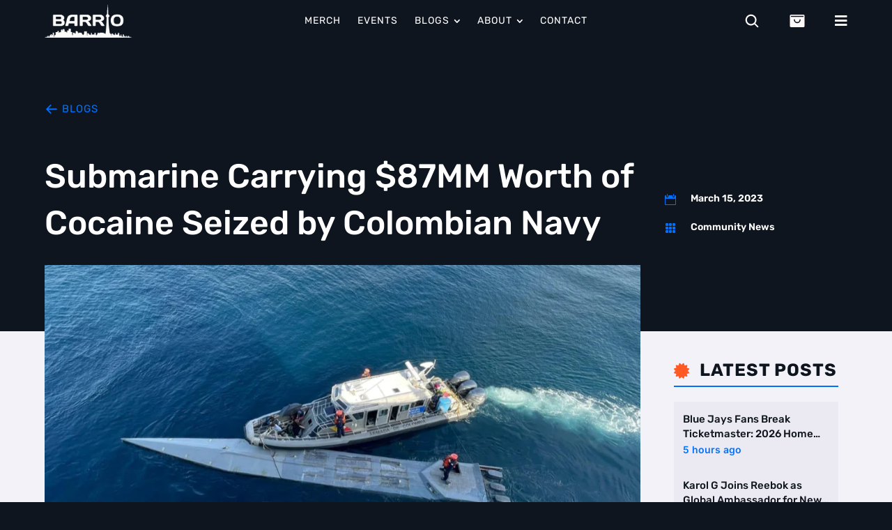

--- FILE ---
content_type: text/css
request_url: https://torontolatinos.com/wp-content/themes/toronto-latinos-by-edge-sites/style.css
body_size: 32
content:
/*---------------------------------------------------------------------------------

 Theme Name:   Toronto Latinos by edgesites.ca
 Theme URI:    https://torontolatinos.ca
 Description:  Divi child theme for torontolatinos.ca
 Author:       EDGE Websites - Jean Khouri
 Author URI:   https://edgesites.ca
 Template:     Divi
 Version:      1.0.2
 Date:         09/01/2024
 License:      
 License URI:  

------------------------------ ADDITIONAL CSS HERE ------------------------------*/

--- FILE ---
content_type: text/css
request_url: https://torontolatinos.com/wp-content/et-cache/global/et-divi-customizer-global.min.css?ver=1762612022
body_size: 2589
content:
body,.et_pb_column_1_2 .et_quote_content blockquote cite,.et_pb_column_1_2 .et_link_content a.et_link_main_url,.et_pb_column_1_3 .et_quote_content blockquote cite,.et_pb_column_3_8 .et_quote_content blockquote cite,.et_pb_column_1_4 .et_quote_content blockquote cite,.et_pb_blog_grid .et_quote_content blockquote cite,.et_pb_column_1_3 .et_link_content a.et_link_main_url,.et_pb_column_3_8 .et_link_content a.et_link_main_url,.et_pb_column_1_4 .et_link_content a.et_link_main_url,.et_pb_blog_grid .et_link_content a.et_link_main_url,body .et_pb_bg_layout_light .et_pb_post p,body .et_pb_bg_layout_dark .et_pb_post p{font-size:14px}.et_pb_slide_content,.et_pb_best_value{font-size:15px}body,.et_pb_column_1_2 .et_quote_content blockquote cite,.et_pb_column_1_2 .et_link_content a.et_link_main_url,.et_pb_column_1_3 .et_quote_content blockquote cite,.et_pb_column_3_8 .et_quote_content blockquote cite,.et_pb_column_1_4 .et_quote_content blockquote cite,.et_pb_blog_grid .et_quote_content blockquote cite,.et_pb_column_1_3 .et_link_content a.et_link_main_url,.et_pb_column_3_8 .et_link_content a.et_link_main_url,.et_pb_column_1_4 .et_link_content a.et_link_main_url,.et_pb_blog_grid .et_link_content a.et_link_main_url,body .et_pb_bg_layout_light .et_pb_post p,body .et_pb_bg_layout_dark .et_pb_post p{font-weight:400}.et_pb_slide_content,.et_pb_best_value{font-weight:400}.woocommerce #respond input#submit,.woocommerce-page #respond input#submit,.woocommerce #content input.button,.woocommerce-page #content input.button,.woocommerce-message,.woocommerce-error,.woocommerce-info{background:#30c4ff!important}#et_search_icon:hover,.mobile_menu_bar:before,.mobile_menu_bar:after,.et_toggle_slide_menu:after,.et-social-icon a:hover,.et_pb_sum,.et_pb_pricing li a,.et_pb_pricing_table_button,.et_overlay:before,.entry-summary p.price ins,.woocommerce div.product span.price,.woocommerce-page div.product span.price,.woocommerce #content div.product span.price,.woocommerce-page #content div.product span.price,.woocommerce div.product p.price,.woocommerce-page div.product p.price,.woocommerce #content div.product p.price,.woocommerce-page #content div.product p.price,.et_pb_member_social_links a:hover,.woocommerce .star-rating span:before,.woocommerce-page .star-rating span:before,.et_pb_widget li a:hover,.et_pb_filterable_portfolio .et_pb_portfolio_filters li a.active,.et_pb_filterable_portfolio .et_pb_portofolio_pagination ul li a.active,.et_pb_gallery .et_pb_gallery_pagination ul li a.active,.wp-pagenavi span.current,.wp-pagenavi a:hover,.nav-single a,.tagged_as a,.posted_in a{color:#30c4ff}.et_pb_contact_submit,.et_password_protected_form .et_submit_button,.et_pb_bg_layout_light .et_pb_newsletter_button,.comment-reply-link,.form-submit .et_pb_button,.et_pb_bg_layout_light .et_pb_promo_button,.et_pb_bg_layout_light .et_pb_more_button,.woocommerce a.button.alt,.woocommerce-page a.button.alt,.woocommerce button.button.alt,.woocommerce button.button.alt.disabled,.woocommerce-page button.button.alt,.woocommerce-page button.button.alt.disabled,.woocommerce input.button.alt,.woocommerce-page input.button.alt,.woocommerce #respond input#submit.alt,.woocommerce-page #respond input#submit.alt,.woocommerce #content input.button.alt,.woocommerce-page #content input.button.alt,.woocommerce a.button,.woocommerce-page a.button,.woocommerce button.button,.woocommerce-page button.button,.woocommerce input.button,.woocommerce-page input.button,.et_pb_contact p input[type="checkbox"]:checked+label i:before,.et_pb_bg_layout_light.et_pb_module.et_pb_button{color:#30c4ff}.footer-widget h4{color:#30c4ff}.et-search-form,.nav li ul,.et_mobile_menu,.footer-widget li:before,.et_pb_pricing li:before,blockquote{border-color:#30c4ff}.et_pb_counter_amount,.et_pb_featured_table .et_pb_pricing_heading,.et_quote_content,.et_link_content,.et_audio_content,.et_pb_post_slider.et_pb_bg_layout_dark,.et_slide_in_menu_container,.et_pb_contact p input[type="radio"]:checked+label i:before{background-color:#30c4ff}a{color:#30c4ff}.et_secondary_nav_enabled #page-container #top-header{background-color:#30c4ff!important}#et-secondary-nav li ul{background-color:#30c4ff}#main-footer .footer-widget h4,#main-footer .widget_block h1,#main-footer .widget_block h2,#main-footer .widget_block h3,#main-footer .widget_block h4,#main-footer .widget_block h5,#main-footer .widget_block h6{color:#30c4ff}.footer-widget li:before{border-color:#30c4ff}.woocommerce a.button.alt,.woocommerce-page a.button.alt,.woocommerce button.button.alt,.woocommerce button.button.alt.disabled,.woocommerce-page button.button.alt,.woocommerce-page button.button.alt.disabled,.woocommerce input.button.alt,.woocommerce-page input.button.alt,.woocommerce #respond input#submit.alt,.woocommerce-page #respond input#submit.alt,.woocommerce #content input.button.alt,.woocommerce-page #content input.button.alt,.woocommerce a.button,.woocommerce-page a.button,.woocommerce button.button,.woocommerce-page button.button,.woocommerce input.button,.woocommerce-page input.button,.woocommerce #respond input#submit,.woocommerce-page #respond input#submit,.woocommerce #content input.button,.woocommerce-page #content input.button,.woocommerce-message a.button.wc-forward,body .et_pb_button{background-color:#0071fc;border-width:0px!important;font-weight:normal;font-style:normal;text-transform:uppercase;text-decoration:none;;letter-spacing:1px}.woocommerce.et_pb_button_helper_class a.button.alt,.woocommerce-page.et_pb_button_helper_class a.button.alt,.woocommerce.et_pb_button_helper_class button.button.alt,.woocommerce.et_pb_button_helper_class button.button.alt.disabled,.woocommerce-page.et_pb_button_helper_class button.button.alt,.woocommerce-page.et_pb_button_helper_class button.button.alt.disabled,.woocommerce.et_pb_button_helper_class input.button.alt,.woocommerce-page.et_pb_button_helper_class input.button.alt,.woocommerce.et_pb_button_helper_class #respond input#submit.alt,.woocommerce-page.et_pb_button_helper_class #respond input#submit.alt,.woocommerce.et_pb_button_helper_class #content input.button.alt,.woocommerce-page.et_pb_button_helper_class #content input.button.alt,.woocommerce.et_pb_button_helper_class a.button,.woocommerce-page.et_pb_button_helper_class a.button,.woocommerce.et_pb_button_helper_class button.button,.woocommerce-page.et_pb_button_helper_class button.button,.woocommerce.et_pb_button_helper_class input.button,.woocommerce-page.et_pb_button_helper_class input.button,.woocommerce.et_pb_button_helper_class #respond input#submit,.woocommerce-page.et_pb_button_helper_class #respond input#submit,.woocommerce.et_pb_button_helper_class #content input.button,.woocommerce-page.et_pb_button_helper_class #content input.button,body.et_pb_button_helper_class .et_pb_button,body.et_pb_button_helper_class .et_pb_module.et_pb_button{color:#ffffff}body .et_pb_bg_layout_light.et_pb_button:hover,body .et_pb_bg_layout_light .et_pb_button:hover,body .et_pb_button:hover{color:#ffffff!important;background-color:#0047fc}.woocommerce a.button.alt:hover,.woocommerce-page a.button.alt:hover,.woocommerce button.button.alt:hover,.woocommerce button.button.alt.disabled:hover,.woocommerce-page button.button.alt:hover,.woocommerce-page button.button.alt.disabled:hover,.woocommerce input.button.alt:hover,.woocommerce-page input.button.alt:hover,.woocommerce #respond input#submit.alt:hover,.woocommerce-page #respond input#submit.alt:hover,.woocommerce #content input.button.alt:hover,.woocommerce-page #content input.button.alt:hover,.woocommerce a.button:hover,.woocommerce-page a.button:hover,.woocommerce button.button:hover,.woocommerce-page button.button:hover,.woocommerce input.button:hover,.woocommerce-page input.button:hover,.woocommerce #respond input#submit:hover,.woocommerce-page #respond input#submit:hover,.woocommerce #content input.button:hover,.woocommerce-page #content input.button:hover{color:#ffffff!important;background-color:#0047fc!important}@media only screen and (min-width:981px){.et_fixed_nav #page-container .et-fixed-header#top-header{background-color:#30c4ff!important}.et_fixed_nav #page-container .et-fixed-header#top-header #et-secondary-nav li ul{background-color:#30c4ff}}@media only screen and (min-width:1350px){.et_pb_row{padding:27px 0}.et_pb_section{padding:54px 0}.single.et_pb_pagebuilder_layout.et_full_width_page .et_post_meta_wrapper{padding-top:81px}.et_pb_fullwidth_section{padding:0}}	h1,h2,h3,h4,h5,h6{font-family:'Rubik',Helvetica,Arial,Lucida,sans-serif}body,input,textarea,select{font-family:'Inter',Helvetica,Arial,Lucida,sans-serif}.et_pb_button{font-family:'Rubik',Helvetica,Arial,Lucida,sans-serif}:root{--bg:#f3f2f8;--fg:#0f151e;--fg-light:#ebeaf2;--bg-fields-light:#fff;--bg-fields-dark:#2f3541;--menu-bg:#192b3f;--accent:#0071fc;--accent2:#0f47ff;--btn-bg:#black;--btn-text:white;--btn-bg-hover:var(--accent);--light-section-text:#0f151e;--light-product-description-text:#0f151e;--light-section-title:#0f151e;--light-section-link:#000;--light-section-meta:#97a8c5;--dark-section-text:hsl(0,0%,47%);--light-bg-blur:hsl(250deg 30% 96.08% / 85%)!important;.darkMode{--bg:#18202a;--fg:#0f151e;--fg-light:#1c2630;--btn-bg:#0071fc;--btn-text:white;--btn-bg-hover:black;--menu-bg:#0e2230;--bg-fields-light:#2f3541;--light-section-text:#fff;--light-product-description-text:#a6b7c1;--light-section-title:#fff;--light-section-link:#fff;--light-section-meta:#97a8c5;--dark-section-text:hsl(0,0%,47%);--light-bg-blur:rgba(24,32,42,0.95)}}body{background-color:var(--fg)}#page-container{overflow:visible!important}.et-db #et-boc .et-l .et_pb_blurb_position_left .et_pb_blurb_container{padding-left:5px!important}.woocommerce-result-count{display:none}.woocommerce:where(body:not(.woocommerce-uses-block-theme)) div.product .stock{color:#5bcc53!important}.woocommerce-review__author{color:var(--accent)!important}.et_pb_wc_reviews_0_tb_body .comment-text .description{color:var(--light-section-text)!important}.woocommerce-review__published-date{color:var(--light-section-text)!important}.orderby,.woocommerce div.product form.cart .variations td select{background-color:#2f3541!important;border:none!important;border-radius:2px!important;border-width:0!important;color:#777777!important;-webkit-appearance:none!important}#et-main-area{background-color:var(--fg)!important}.xoo-el-style-popup{display:none}.wooac-wrapper{display:none}.vertical-align{display:flex;flex-direction:column;justify-content:center}.et_pb_post .post-meta,.et_pb_post .post-meta a{color:var(--light-section-meta)!important}.dark-bg{background-color:var(--fg)!important;color:white!important}.light-bg{background-color:var(--bg)!important;color:var(--light-section-text)!important}.wp-pagenavi a,.wp-pagenavi span{color:#000000;background:#f1f3f5;font-size:1em!important;line-height:1em;font-weight:bold!important;padding:0.45em 0.8em!important;border-radius:100px;border:none;transition:all 0.5s}.wp-pagenavi span.current{color:#ffffff!important;background:#0070fc!important;border-radius:100px}.wp-pagenavi a:hover{color:#ffffff!important;background:#0070fc!important}.wp-pagenavi .pages{background:none}.wp-pagenavi{border-top:none;text-align:center}.et_pb_post .entry-featured-image-url{margin:0}.et_pb_blog_grid .et_pb_image_container{overflow:hidden}.et_pb_blog_grid .et_pb_image_container img{transition:all 0.45s ease;-moz-transition:all 0.45s ease;-webkit-transition:all 0.45s ease}.et_pb_blog_grid .et_pb_post:hover img{transform:scale(1.05);-moz-transform:scale(1.1);-webkit-transform:scale(1.05)}.et_pb_blog_grid .et_pb_post,.et_pb_posts .et_pb_post{position:relative}.et_pb_blog_grid .et_pb_post .entry-title a:after,.et_pb_posts .et_pb_post .entry-title a:after{position:absolute;display:block;content:"";width:100%;height:100%;left:0;top:0}.woo-variation-swatches .variable-items-wrapper .variable-item:not(.radio-variable-item).selected,.woo-variation-swatches .variable-items-wrapper .variable-item:not(.radio-variable-item).selected:hover{-webkit-box-shadow:var(--wvs-selected-item-box-shadow,0 0 0 2px #ff5a23)!important;box-shadow:var(--wvs-selected-item-box-shadow,0 0 0 2px #ff5a23)!important}.et_pb_blurb_position_left .et_pb_blurb_container{padding-left:0px}.et_pb_blog_grid .et_pb_post:hover,.et_pb_posts .et_pb_post:hover{cursor:pointer}.sticky-title{position:sticky!important;top:60px!important;z-index:4!important}.sticky-title-bar-light{background:var(--light-bg-blur)!important;-webkit-backdrop-filter:blur(8px)!important;backdrop-filter:blur(8px)}.sticky-title-bar-dark{-webkit-backdrop-filter:blur(8px);background:linear-gradient(180deg,rgba(15,22,31,1) 2%,rgba(15,22,31,0.80) 100%);backdrop-filter:blur(8px)}.posts .et_pb_blog_grid .et_pb_post{background-color:var(--fg-light)!important}.theme-toggle,.option-bar>span{color:red;padding:3px 10px;transition:background-color 0.2s cubic-bezier(0.3,0,0.5,1)}.theme-toggle:hover{cursor:pointer;background-color:var(--accent);color:#fff}.woocommerce ul.products li.product .woocommerce-loop-product__title{padding:10px 0 0 0!important}.woocommerce ul.products li.product a img,.woocommerce-page ul.products li.product a img{margin:0!important}.woocommerce ul.products li.product .star-rating{font-size:10px!important}@media (max-width:479px){.et_pb_column .et_pb_blog_grid .column.size-1of1 .et_pb_post{padding:10px!important}}@media all and (max-width:768px){.ad-title{margin-top:10px!important}}.et_pb_post{display:flex;flex-direction:column}.et_pb_post .et_pb_image_container,.et_pb_post .entry-featured-image-url{order:3}.et_pb_post .entry-title{order:1}.et_pb_post .post-meta{order:2;margin-bottom:15px}.et_pb_post .post-content{order:4}.et_pb_blog_grid .et_pb_image_container{margin:0px!important}.et_pb_post .entry-featured-image-url{margin-bottom:10px}.et_pb_post .entry-title{min-height:60px}.et_pb_post .entry-featured-image-url{margin-bottom:0!important}.et_pb_post .entry-title a,.et_pb_post h2 a{display:-webkit-box;-webkit-line-clamp:2!important;line-clamp:2;-webkit-box-orient:vertical!important;overflow:hidden!important}

--- FILE ---
content_type: text/css
request_url: https://torontolatinos.com/wp-content/et-cache/90519/et-core-unified-tb-114457-tb-114484-tb-114576-deferred-90519.min.css?ver=1762639069
body_size: 2840
content:
.et_pb_section_1_tb_header{height:100vh;width:320px;background-color:var(--menu-bg)!important}.et_pb_section_1_tb_header.et_pb_section{padding-top:0px}.et_pb_row_1_tb_header,body #page-container .et-db #et-boc .et-l .et_pb_row_1_tb_header.et_pb_row,body.et_pb_pagebuilder_layout.single #page-container #et-boc .et-l .et_pb_row_1_tb_header.et_pb_row,body.et_pb_pagebuilder_layout.single.et_full_width_page #page-container #et-boc .et-l .et_pb_row_1_tb_header.et_pb_row{width:100%}.dvmm_mad_menu_1_tb_header .dvmm_button_one .dvmm_button_text{font-size:19px;color:rgba(250,243,227,0.4)!important;transition:color 300ms ease 0ms;margin-top:0px;margin-right:0px;margin-bottom:3px;margin-left:0px}.dvmm_mad_menu_1_tb_header .dvmm_button_one:hover .dvmm_button_text{color:#faf3e3!important}.dvmm_mad_menu_1_tb_header{background-color:RGBA(255,255,255,0);z-index:3;position:relative;width:50%!important;margin-left:auto!important;margin-right:0;margin-top:0px!important;margin-right:0px!important;margin-bottom:0px!important;margin-left:auto!important}.dvmm_mad_menu_1_tb_header:hover{background-image:initial;background-color:transparent}.dvmm_mad_menu_1_tb_header .dvmm_button_one{border-radius:50px 50px 50px 50px;overflow:hidden;border-width:0px;flex-flow:row;margin-top:0px;margin-right:0px;margin-bottom:0px;margin-left:0px;padding-top:6px;padding-right:8px;padding-bottom:4px;padding-left:14px;background-color:rgba(0,0,0,0)}.dvmm_mad_menu_1_tb_header .dvmm_logo__wrap,.dvmm_mad_menu_1_tb_header .dvmm_mobile__menu{align-items:center;justify-content:center}.dvmm_mad_menu_1_tb_header .dvmm_logo__wrap .dvmm_logo,.dvmm_mad_menu_1_tb_header .dvmm_menu__menu>nav>ul.dvmm_menu>li,.dvmm_mad_menu_1_tb_header .dvmm_mobile__menu .dvmm_mobile_menu_toggle,.dvmm_mad_menu_1_tb_header .dvmm_search_button__wrap .dvmm_search__button,.dvmm_mad_menu_1_tb_header .dvmm_cart_button__wrap .dvmm_cart__button,.dvmm_mad_menu_1_tb_header .dvmm_button_one__wrap .dvmm_button_one{flex:unset}.dvmm_mad_menu_1_tb_header .dvmm_menu_inner_container .dvmm_logo{margin-top:0px;margin-right:5px;margin-bottom:0px;margin-left:5px;padding-top:0px;padding-right:0px;padding-bottom:0px;padding-left:0px}.dvmm_mad_menu_1_tb_header .dvmm_menu__menu .dvmm_menu li ul{padding-top:20px;padding-bottom:20px}.dvmm_mad_menu_1_tb_header .dvmm_menu__menu .dvmm_menu li li{padding-left:20px;padding-right:20px}.dvmm_mad_menu_1_tb_header .dvmm_menu__menu .dvmm_menu{align-items:center}.dvmm_mad_menu_1_tb_header .dvmm_menu__menu>nav>ul.dvmm_menu{justify-content:center}.dvmm_mad_menu_1_tb_header .dvmm_menu__menu>nav>ul>li,.dvmm_mad_menu_1_tb_header .dvmm_mobile_menu_toggle .dvmm_toggle_text,.dvmm_mad_menu_1_tb_header .dvmm_mobile__menu .dvmm_menu li,.dvmmv_madmenu_vertical_0_tb_header .dvmmv_inner .dvmm_menu li.menu-item{margin-top:0px;margin-right:0px;margin-bottom:0px;margin-left:0px}.dvmm_mad_menu_1_tb_header .dvmm_menu__menu .dvmm_menu li a{padding-top:12px;padding-right:12px;padding-bottom:12px;padding-left:12px}.dvmm_mad_menu_1_tb_header .dvmm_menu__menu ul li:hover>ul{animation-duration:400ms}.dvmm_mad_menu_1_tb_header .dvmm_mobile_menu_toggle{flex-flow:row;margin-top:5px;margin-right:5px;margin-bottom:5px;margin-left:5px;padding-top:2px;padding-right:2px;padding-bottom:2px;padding-left:2px}.dvmm_mad_menu_1_tb_header .dvmm_mobile_menu_toggle_icon{font-size:32px}.dvmm_mad_menu_1_tb_header .dvmm_mobile_menu_wrapper{min-width:240px;padding-top:15px;padding-right:15px;padding-bottom:15px;padding-left:15px}.dvmm_mad_menu_1_tb_header .dvmm_mob_open--custom .open .dvmm_mobile_menu_wrapper,.dvmm_mad_menu_1_tb_header .dvmm_mob_close--custom .closed .dvmm_mobile_menu_wrapper{animation-name:default;animation-duration:700ms}.dvmm_mad_menu_1_tb_header .dvmm_mobile__menu .dvmm_submenu_toggle,.dvmm_mad_menu_1_tb_header .dvmm_mobile__menu .dvmm_go_back{font-size:16px}.dvmm_mad_menu_1_tb_header .dvmm_dd--downwards .dvmm_mobile_menu_wrapper{top:100%}.dvmm_mad_menu_1_tb_header .dvmm_dd--upwards .dvmm_mobile_menu_wrapper{bottom:100%}.dvmm_mad_menu_1_tb_header .dvmm_mobile__menu .dvmm_menu li ul{padding-top:0px;padding-right:0px;padding-bottom:0px;padding-left:10px;margin-top:0px;margin-right:0px;margin-bottom:0px;margin-left:0px}.dvmm_mad_menu_1_tb_header .dvmm_mobile__menu .dvmm_menu li a{padding-top:10px;padding-right:20px;padding-bottom:10px;padding-left:20px}.dvmm_mad_menu_1_tb_header .dvmm_search_button__wrap,.dvmm_mad_menu_1_tb_header .dvmm_cart_button__wrap,.dvmm_mad_menu_1_tb_header .dvmm_button_one__wrap{display:flex;align-items:center;justify-content:center}.dvmm_mad_menu_1_tb_header .dvmm_menu_inner_container .dvmm_search__button,.dvmm_mad_menu_1_tb_header .dvmm_menu_inner_container .dvmm_cart__button{margin-top:0px;margin-right:5px;margin-bottom:0px;margin-left:5px;padding-top:20px;padding-right:20px;padding-bottom:20px;padding-left:20px;background-color:rgba(0,0,0,0)}.dvmm_mad_menu_1_tb_header .dvmm_menu_inner_container .dvmm_icon.dvmm_search__button,.dvmm_mad_menu_1_tb_header .dvmm_menu_inner_container .dvmm_icon.dvmm_cart__button .dvmm_cart_icon{font-size:18px;color:#666666}.dvmm_mad_menu_1_tb_header .dvmm_menu_inner_container .dvmm_search__wrap{background-color:rgba(0,0,0,0)}.dvmm_mad_menu_1_tb_header .dvmm_menu_inner_container .dvmm_search__button-close{font-size:32px;color:#666666}.dvmm_mad_menu_1_tb_header .dvmm_menu_inner_container .dvmm_search__form-input{font-size:18px;background-color:rgba(255,255,255,0.3)}.dvmm_mad_menu_1_tb_header .dvmm_menu_inner_container .dvmm_search__form-input,.dvmm_mad_menu_1_tb_header .dvmm_menu_inner_container .dvmm_search__form-input::placeholder{color:#333333}.dvmm_mad_menu_1_tb_header .dvmm_cart__button{flex-flow:row}.dvmm_mad_menu_1_tb_header .dvmm_cart_icon,.dvmm_mad_menu_1_tb_header .dvmm_cart_contents,.dvmm_mad_menu_1_tb_header .dvmm_cart_items_count,.dvmm_mad_menu_1_tb_header .dvmm_cart_items_text,.dvmm_mad_menu_1_tb_header .dvmm_cart_total_amount,.dvmm_mad_menu_1_tb_header .dvmm_button_one__wrap .dvmm_button_icon{display:flex}.dvmm_mad_menu_1_tb_header .dvmm_cart_contents{flex-flow:row;margin-top:0px;margin-right:0px;margin-bottom:0px;margin-left:0px;padding-top:4px;padding-right:4px;padding-bottom:4px;padding-left:4px;background-color:rgba(0,0,0,0);border-radius:0px}.dvmm_mad_menu_1_tb_header .dvmm_menu_inner_container{padding-top:0px;padding-right:20px;padding-bottom:0px;padding-left:0px}.dvmm_mad_menu_1_tb_header.dvmm_transitions--on,.dvmm_mad_menu_1_tb_header.dvmm_placeholder,.dvmm_mad_menu_1_tb_header.dvmm_transitions--on .dvmm_cart_icon,.dvmm_mad_menu_1_tb_header.dvmm_transitions--on .dvmm_element.dvmm_button__wrap{transition:all 300ms ease 0ms!important}.dvmm_mad_menu_1_tb_header .dvmm_button_one__wrap .dvmm_button_icon.dvmm_icon_type--font_icon:after{content:"";font-family:FontAwesome!important;font-weight:900!important}.dvmm_mad_menu_1_tb_header .dvmm_button_one .dvmm_button_icon{font-size:24px;color:#0071fc}.et_pb_code_0_tb_header{margin-top:-27px!important;margin-left:35px!important;max-width:50%;z-index:1;position:relative}.dvmmv_madmenu_vertical_0_tb_header .dvmmv_inner li.menu-item a,.dvmmv_madmenu_vertical_0_tb_header .dvmmv_inner .dvmm_back_text{text-align:left;font-family:'Rubik',Helvetica,Arial,Lucida,sans-serif;font-weight:700;text-transform:uppercase;font-size:24px;transition:color 400ms ease-in-out 0ms}.dvmmv_madmenu_vertical_0_tb_header .dvmmv_inner li li.menu-item>a{font-size:20px;line-height:1.4em;border-left-width:1px}.dvmmv_madmenu_vertical_0_tb_header{background-color:RGBA(255,255,255,0);border-width:0px;overflow-x:auto;overflow-y:auto;margin-right:0px!important;margin-left:0px!important;max-width:100%}.dvmmv_madmenu_vertical_0_tb_header .dvmmv_inner li.menu-item>a,.dvmmv_madmenu_vertical_0_tb_header .dvmmv_inner .dvmm_submenu_header{border-width:0px 0px 1px 0px;border-bottom-color:rgba(150,183,206,0.1);color:#FFFFFF}.dvmmv_madmenu_vertical_0_tb_header .dvmmv_inner .dvmm_menu li ul{border-width:0px}.dvmmv_madmenu_vertical_0_tb_header .dvmmv_wrapper{min-height:58vh;max-height:65vh}.dvmmv_madmenu_vertical_0_tb_header .dvmmv_inner li li .dvmm_submenu_toggle,.dvmmv_madmenu_vertical_0_tb_header .dvmmv_inner .dvmm_back_home{display:none!important}.dvmmv_madmenu_vertical_0_tb_header .dvmmv_inner .dvmm_submenu_header{margin-bottom:10px!important;border-radius:5px}.dvmmv_madmenu_vertical_0_tb_header.dvmm_transitions--on,.dvmmv_madmenu_vertical_0_tb_header.dvmm_transitions--on .dvmmv_inner,.dvmmv_madmenu_vertical_0_tb_header.dvmm_transitions--on .dvmmv_inner .dvmm_menu li,.dvmmv_madmenu_vertical_0_tb_header.dvmm_transitions--on .dvmmv_inner .dvmm_menu li a{transition:all 400ms ease-in-out 0ms!important}.dvmmv_madmenu_vertical_0_tb_header .dvmmv_inner .dvmm_menu .dvmm_submenu_toggle{right:0;left:auto}.dvmmv_madmenu_vertical_0_tb_header .dvmmv_inner li.menu-item-has-children>a,.dvmmv_madmenu_vertical_0_tb_header .dvmmv_inner .menu-item-has-children .dvmm_submenu_header{background-color:RGBA(255,255,255,0);color:#ffffff}.dvmmv_madmenu_vertical_0_tb_header .dvmmv_inner .dvmm_submenu_toggle,.dvmmv_madmenu_vertical_0_tb_header .dvmmv_inner .dvmm_go_back{color:#ffffff;background-color:RGBA(255,255,255,0);font-size:20px}.dvmmv_madmenu_vertical_0_tb_header .dvmmv_inner .dvmm_menu .dvmm_submenu_toggle:after{font-family:FontAwesome!important;font-weight:900!important;content:"\f061"!important}.dvmmv_madmenu_vertical_0_tb_header .dvmmv_inner.dvmm_submenus--slide_right .dvmm_back_home:after,.dvmmv_madmenu_vertical_0_tb_header .dvmmv_inner.dvmm_submenus--slide_left .dvmm_back_home:after{font-family:FontAwesome!important;font-weight:900!important;content:"\f015"!important}.dvmmv_madmenu_vertical_0_tb_header .dvmmv_inner.dvmm_submenus--slide_right .dvmm_back:after,.dvmmv_madmenu_vertical_0_tb_header .dvmmv_inner.dvmm_submenus--slide_left .dvmm_back:after{font-family:FontAwesome!important;font-weight:900!important;content:"\f060"!important}.dvmmv_madmenu_vertical_0_tb_header .dvmmv_inner li.menu-item>a:hover,.dvmmv_madmenu_vertical_0_tb_header .dvmmv_inner .dvmm_submenu_header a:hover,.dvmmv_madmenu_vertical_0_tb_header .dvmmv_inner .dvmm_submenu_header a:hover .dvmm_back,.dvmmv_madmenu_vertical_0_tb_header .dvmmv_inner .dvmm_submenu_header .dvmm_back_home:hover{color:#0071fc!important}.dvmmv_madmenu_vertical_0_tb_header .dvmmv_inner .dvmm_menu li.current-menu-ancestor>a,.dvmmv_madmenu_vertical_0_tb_header .dvmmv_inner .dvmm_menu li.current-menu-parent>a,.dvmmv_madmenu_vertical_0_tb_header .dvmmv_inner .dvmm_menu li.current-menu-item>a{color:#0071fc}.dvmmv_madmenu_vertical_0_tb_header .dvmmv_inner .dvmm_menu li.menu-item>a{padding-top:5px;padding-right:20px;padding-bottom:5px;padding-left:20px}.dvmmv_madmenu_vertical_0_tb_header .dvmmv_inner .dvmm_menu li li.menu-item>a{padding-bottom:5px;padding-left:20px}.dvmmv_madmenu_vertical_0_tb_header .dvmmv_inner .dvmm_menu li li.menu-item{margin-top:4px;margin-bottom:4px;margin-left:0px}.et_pb_code_1_tb_header{max-width:50%}.et_pb_button_0_tb_header_wrapper .et_pb_button_0_tb_header,.et_pb_button_0_tb_header_wrapper .et_pb_button_0_tb_header:hover,.et_pb_button_1_tb_header_wrapper .et_pb_button_1_tb_header,.et_pb_button_1_tb_header_wrapper .et_pb_button_1_tb_header:hover,.et_pb_button_2_tb_header_wrapper .et_pb_button_2_tb_header,.et_pb_button_2_tb_header_wrapper .et_pb_button_2_tb_header:hover{padding-top:12px!important;padding-bottom:12px!important}.et_pb_button_0_tb_header_wrapper,.et_pb_button_1_tb_header_wrapper,.et_pb_button_2_tb_header_wrapper{margin-right:auto!important;margin-bottom:20px!important;margin-left:auto!important}body #page-container .et_pb_section .et_pb_button_0_tb_header{color:#FFFFFF!important;border-width:0px!important;border-radius:0px;letter-spacing:1px;font-size:14px;font-family:'Rubik',Helvetica,Arial,Lucida,sans-serif!important;text-transform:uppercase!important;background-color:#0071fc}body #page-container .et_pb_section .et_pb_button_0_tb_header:hover,body #page-container .et_pb_section .et_pb_button_1_tb_header:hover,body #page-container .et_pb_section .et_pb_button_2_tb_header:hover{color:#FFFFFF!important;border-color:#C3C3C3!important;background-image:initial;background-color:#0071fc}body #page-container .et_pb_section .et_pb_button_0_tb_header:hover:after{margin-left:.3em;left:auto;margin-left:.3em;opacity:1}body #page-container .et_pb_section .et_pb_button_0_tb_header:after{color:#FFFFFF;line-height:inherit;font-size:inherit!important;margin-left:-1em;left:auto;font-family:FontAwesome!important;font-weight:900!important}.et_pb_button_0_tb_header,.et_pb_button_1_tb_header,.et_pb_button_2_tb_header{transition:color 300ms ease 0ms,background-color 300ms ease 0ms,border 300ms ease 0ms;width:70%;margin:auto}.et_pb_button_0_tb_header,.et_pb_button_0_tb_header:after,.et_pb_button_1_tb_header,.et_pb_button_1_tb_header:after,.et_pb_button_2_tb_header,.et_pb_button_2_tb_header:after{transition:all 300ms ease 0ms}body #page-container .et_pb_section .et_pb_button_1_tb_header,body #page-container .et_pb_section .et_pb_button_2_tb_header{color:#FFFFFF!important;border-width:0px!important;border-radius:0px;letter-spacing:1px;font-size:14px;font-family:'Rubik',Helvetica,Arial,Lucida,sans-serif!important;text-transform:uppercase!important;padding-right:2em;padding-left:0.7em;background-color:#0071fc}body #page-container .et_pb_section .et_pb_button_1_tb_header:hover:after,body #page-container .et_pb_section .et_pb_button_2_tb_header:hover:after{margin-left:.3em;left:auto;margin-left:.3em}body #page-container .et_pb_section .et_pb_button_1_tb_header:after,body #page-container .et_pb_section .et_pb_button_2_tb_header:after{color:#FFFFFF;line-height:inherit;font-size:inherit!important;opacity:1;margin-left:.3em;left:auto;font-family:FontAwesome!important;font-weight:900!important}.et_pb_social_media_follow .et_pb_social_media_follow_network_0_tb_header .icon:before,.et_pb_social_media_follow .et_pb_social_media_follow_network_1_tb_header .icon:before,.et_pb_social_media_follow .et_pb_social_media_follow_network_2_tb_header .icon:before,.et_pb_social_media_follow .et_pb_social_media_follow_network_3_tb_header .icon:before,.et_pb_social_media_follow .et_pb_social_media_follow_network_4_tb_header .icon:before{font-size:20px;line-height:40px;height:40px;width:40px}.et_pb_social_media_follow .et_pb_social_media_follow_network_0_tb_header .icon,.et_pb_social_media_follow .et_pb_social_media_follow_network_1_tb_header .icon,.et_pb_social_media_follow .et_pb_social_media_follow_network_2_tb_header .icon,.et_pb_social_media_follow .et_pb_social_media_follow_network_3_tb_header .icon,.et_pb_social_media_follow .et_pb_social_media_follow_network_4_tb_header .icon{height:40px;width:40px}ul.et_pb_social_media_follow_0_tb_header{padding-top:0px!important;padding-right:0px!important;padding-bottom:0px!important;padding-left:0px!important;margin-top:0px!important;margin-right:auto!important;margin-bottom:0px!important;margin-left:auto!important}.et_pb_social_media_follow_network_0_tb_header a.icon,.et_pb_social_media_follow_network_1_tb_header a.icon,.et_pb_social_media_follow_network_2_tb_header a.icon,.et_pb_social_media_follow_network_3_tb_header a.icon,.et_pb_social_media_follow_network_4_tb_header a.icon{background-color:#0071fc!important;transition:background-color 300ms ease 0ms,background-image 300ms ease 0ms}.et_pb_social_media_follow_network_0_tb_header a.icon:hover,.et_pb_social_media_follow_network_1_tb_header a.icon:hover,.et_pb_social_media_follow_network_2_tb_header a.icon:hover,.et_pb_social_media_follow_network_3_tb_header a.icon:hover,.et_pb_social_media_follow_network_4_tb_header a.icon:hover{background-image:initial!important;background-color:#000000!important}.et_pb_social_media_follow_network_0_tb_header.et_pb_social_icon a.icon,.et_pb_social_media_follow_network_1_tb_header.et_pb_social_icon a.icon,.et_pb_social_media_follow_network_2_tb_header.et_pb_social_icon a.icon,.et_pb_social_media_follow_network_3_tb_header.et_pb_social_icon a.icon,.et_pb_social_media_follow_network_4_tb_header.et_pb_social_icon a.icon{border-radius:50% 50% 50% 50%}.et_pb_social_media_follow li.et_pb_social_media_follow_network_0_tb_header a,.et_pb_social_media_follow li.et_pb_social_media_follow_network_1_tb_header a,.et_pb_social_media_follow li.et_pb_social_media_follow_network_2_tb_header a,.et_pb_social_media_follow li.et_pb_social_media_follow_network_3_tb_header a,.et_pb_social_media_follow li.et_pb_social_media_follow_network_4_tb_header a{padding-top:2px;padding-right:2px;padding-bottom:2px;padding-left:2px;width:auto;height:auto}.et_pb_row_1_tb_header.et_pb_row{padding-top:30px!important;padding-bottom:100px!important;margin-bottom:0px!important;margin-left:auto!important;margin-right:auto!important;padding-top:30px;padding-bottom:100px}.dvmm_mad_menu_1_tb_header .dvmm_menu_inner_container .dvmm_content{margin-left:auto!important;margin-right:0px!important;justify-content:flex-end}.dvmmv_madmenu_vertical_0_tb_header.et_pb_module,.et_pb_code_1_tb_header.et_pb_module{margin-left:auto!important;margin-right:auto!important}@media only screen and (min-width:981px){.dvmmv_madmenu_vertical_0_tb_header{width:100%}}@media only screen and (max-width:980px){.dvmm_mad_menu_1_tb_header .dvmm_menu_inner_container{padding-bottom:0px}.dvmmv_madmenu_vertical_0_tb_header .dvmmv_inner li.menu-item a,.dvmmv_madmenu_vertical_0_tb_header .dvmmv_inner .dvmm_back_text{font-size:22px}.dvmmv_madmenu_vertical_0_tb_header .dvmmv_inner li.menu-item>a,.dvmmv_madmenu_vertical_0_tb_header .dvmmv_inner .dvmm_submenu_header{border-bottom-width:1px;border-bottom-color:rgba(150,183,206,0.1)}.dvmmv_madmenu_vertical_0_tb_header .dvmmv_inner li li.menu-item>a{border-left-width:1px}.dvmmv_madmenu_vertical_0_tb_header{width:340px}body #page-container .et_pb_section .et_pb_button_0_tb_header:after{line-height:inherit;font-size:inherit!important;margin-left:-1em;left:auto;display:inline-block;opacity:0;content:attr(data-icon);font-family:FontAwesome!important;font-weight:900!important}body #page-container .et_pb_section .et_pb_button_0_tb_header:before,body #page-container .et_pb_section .et_pb_button_1_tb_header:before,body #page-container .et_pb_section .et_pb_button_2_tb_header:before{display:none}body #page-container .et_pb_section .et_pb_button_0_tb_header:hover:after{margin-left:.3em;left:auto;margin-left:.3em;opacity:1}body #page-container .et_pb_section .et_pb_button_1_tb_header:after,body #page-container .et_pb_section .et_pb_button_2_tb_header:after{line-height:inherit;font-size:inherit!important;margin-left:.3em;left:auto;display:inline-block;opacity:1;content:attr(data-icon);font-family:FontAwesome!important;font-weight:900!important}body #page-container .et_pb_section .et_pb_button_1_tb_header:hover:after,body #page-container .et_pb_section .et_pb_button_2_tb_header:hover:after{margin-left:.3em;left:auto;margin-left:.3em}}@media only screen and (max-width:767px){.dvmm_mad_menu_1_tb_header .dvmm_menu_inner_container{padding-top:0px;padding-left:35px}.dvmmv_madmenu_vertical_0_tb_header .dvmmv_inner li.menu-item a,.dvmmv_madmenu_vertical_0_tb_header .dvmmv_inner .dvmm_back_text{font-size:22px}.dvmmv_madmenu_vertical_0_tb_header .dvmmv_inner li.menu-item>a,.dvmmv_madmenu_vertical_0_tb_header .dvmmv_inner .dvmm_submenu_header{border-bottom-width:1px;border-bottom-color:rgba(150,183,206,0.1)}.dvmmv_madmenu_vertical_0_tb_header .dvmmv_inner li li.menu-item>a{border-left-width:1px}.dvmmv_madmenu_vertical_0_tb_header{width:320px}body #page-container .et_pb_section .et_pb_button_0_tb_header:after{line-height:inherit;font-size:inherit!important;margin-left:-1em;left:auto;display:inline-block;opacity:0;content:attr(data-icon);font-family:FontAwesome!important;font-weight:900!important}body #page-container .et_pb_section .et_pb_button_0_tb_header:before,body #page-container .et_pb_section .et_pb_button_1_tb_header:before,body #page-container .et_pb_section .et_pb_button_2_tb_header:before{display:none}body #page-container .et_pb_section .et_pb_button_0_tb_header:hover:after{margin-left:.3em;left:auto;margin-left:.3em;opacity:1}body #page-container .et_pb_section .et_pb_button_1_tb_header:after,body #page-container .et_pb_section .et_pb_button_2_tb_header:after{line-height:inherit;font-size:inherit!important;margin-left:.3em;left:auto;display:inline-block;opacity:1;content:attr(data-icon);font-family:FontAwesome!important;font-weight:900!important}body #page-container .et_pb_section .et_pb_button_1_tb_header:hover:after,body #page-container .et_pb_section .et_pb_button_2_tb_header:hover:after{margin-left:.3em;left:auto;margin-left:.3em}}.et_pb_section_3_tb_body{transition:border-radius 300ms ease 0ms;background-color:var(--bg)}.et_pb_row_3_tb_body.et_pb_row{padding-top:0px!important;padding-right:0%!important;padding-bottom:0px!important;padding-left:0%!important;margin-top:0px!important;margin-bottom:0px!important;padding-top:0px;padding-right:0%;padding-bottom:0px;padding-left:0%}.et_pb_row_3_tb_body,body #page-container .et-db #et-boc .et-l .et_pb_row_3_tb_body.et_pb_row,body.et_pb_pagebuilder_layout.single #page-container #et-boc .et-l .et_pb_row_3_tb_body.et_pb_row,body.et_pb_pagebuilder_layout.single.et_full_width_page #page-container #et-boc .et-l .et_pb_row_3_tb_body.et_pb_row{max-width:1500px}.et_pb_column_6_tb_body{margin-bottom:0px}.et_pb_blurb_5_tb_body.et_pb_blurb .et_pb_module_header,.et_pb_blurb_5_tb_body.et_pb_blurb .et_pb_module_header a{font-weight:700;text-transform:uppercase;font-size:28px;text-align:left}.et_pb_blurb_5_tb_body.et_pb_blurb{padding-top:10px!important;padding-right:5%!important;padding-left:5%!important;margin-bottom:0px!important}.et_pb_blurb_5_tb_body .et_pb_main_blurb_image .et_pb_only_image_mode_wrap,.et_pb_blurb_5_tb_body .et_pb_main_blurb_image .et-pb-icon{padding-right:0px!important;padding-left:0px!important;margin-top:3px!important;margin-right:0px!important;margin-left:0px!important}.et_pb_blurb_5_tb_body.et_pb_blurb .et_pb_module_header,.et_pb_blog_1_tb_body .entry-title,.et_pb_blog_1_tb_body .post-meta{color:var(--light-section-title)}.et_pb_blurb_5_tb_body.et_pb_blurb .et_pb_blurb_content{max-width:1280px!important;width:100%!important}.et_pb_blurb_5_tb_body .et-pb-icon{font-size:24px;color:#ff5a23;font-family:FontAwesome!important;font-weight:900!important}.et_pb_blurb_5_tb_body .et_pb_blurb_content{max-width:90%}.et_pb_row_4_tb_body.et_pb_row{padding-top:0px!important;padding-bottom:0px!important;padding-top:0px;padding-bottom:0px}.et_pb_row_4_tb_body,body #page-container .et-db #et-boc .et-l .et_pb_row_4_tb_body.et_pb_row,body.et_pb_pagebuilder_layout.single #page-container #et-boc .et-l .et_pb_row_4_tb_body.et_pb_row,body.et_pb_pagebuilder_layout.single.et_full_width_page #page-container #et-boc .et-l .et_pb_row_4_tb_body.et_pb_row{width:90%;max-width:1280px}.et_pb_divider_2_tb_body{margin-bottom:0px!important;z-index:1;position:relative}.et_pb_divider_2_tb_body:before{border-top-color:#0071fc;border-top-width:2px}.et_pb_blog_1_tb_body .et_pb_post .entry-title a,.et_pb_blog_1_tb_body .not-found-title{font-family:'Rubik',Helvetica,Arial,Lucida,sans-serif!important;transition:color 300ms ease 0ms}.et_pb_blog_1_tb_body .et_pb_post:hover .entry-title a,.et_pb_blog_1_tb_body:hover .not-found-title{color:#0071fc!important}.et_pb_blog_1_tb_body .et_pb_post .entry-title,.et_pb_blog_1_tb_body .not-found-title{font-size:20px!important;line-height:1.4em!important}.et_pb_blog_1_tb_body .et_pb_post .post-content,.et_pb_blog_1_tb_body.et_pb_bg_layout_light .et_pb_post .post-content p,.et_pb_blog_1_tb_body.et_pb_bg_layout_dark .et_pb_post .post-content p{font-family:'Source Sans Pro',Helvetica,Arial,Lucida,sans-serif;font-size:15px}.et_pb_blog_1_tb_body .et_pb_post .post-meta,.et_pb_blog_1_tb_body .et_pb_post .post-meta a,#left-area .et_pb_blog_1_tb_body .et_pb_post .post-meta,#left-area .et_pb_blog_1_tb_body .et_pb_post .post-meta a{font-family:'Rubik',Helvetica,Arial,Lucida,sans-serif;text-transform:uppercase;font-size:12px;line-height:1.9em}.et_pb_blog_1_tb_body{background-color:RGBA(255,255,255,0);margin-right:1px!important;margin-left:1px!important}.et_pb_blog_1_tb_body .et_pb_blog_grid .et_pb_post{border-width:0px}.et_pb_blog_1_tb_body .entry-featured-image-url img{object-fit:cover!important;aspect-ratio:10/6!important}@media only screen and (min-width:981px){.et_pb_row_3_tb_body,body #page-container .et-db #et-boc .et-l .et_pb_row_3_tb_body.et_pb_row,body.et_pb_pagebuilder_layout.single #page-container #et-boc .et-l .et_pb_row_3_tb_body.et_pb_row,body.et_pb_pagebuilder_layout.single.et_full_width_page #page-container #et-boc .et-l .et_pb_row_3_tb_body.et_pb_row{width:96%}.et_pb_divider_2_tb_body{width:100%}}@media only screen and (max-width:980px){.et_pb_row_3_tb_body.et_pb_row{padding-right:0%!important;padding-left:0%!important;padding-right:0%!important;padding-left:0%!important}.et_pb_row_3_tb_body,body #page-container .et-db #et-boc .et-l .et_pb_row_3_tb_body.et_pb_row,body.et_pb_pagebuilder_layout.single #page-container #et-boc .et-l .et_pb_row_3_tb_body.et_pb_row,body.et_pb_pagebuilder_layout.single.et_full_width_page #page-container #et-boc .et-l .et_pb_row_3_tb_body.et_pb_row{width:90%}.et_pb_blurb_5_tb_body.et_pb_blurb .et_pb_module_header,.et_pb_blurb_5_tb_body.et_pb_blurb .et_pb_module_header a{font-size:28px}.et_pb_blurb_5_tb_body.et_pb_blurb{padding-top:10px!important;padding-right:0%!important;padding-left:0%!important}.et_pb_divider_2_tb_body{padding-right:0%;padding-left:0%;width:100%}.et_pb_divider_2_tb_body:before{width:auto;top:0px;right:0%;left:0%}}@media only screen and (max-width:767px){.et_pb_row_3_tb_body.et_pb_row{padding-right:5%!important;padding-left:5%!important;padding-right:5%!important;padding-left:5%!important}.et_pb_row_3_tb_body,body #page-container .et-db #et-boc .et-l .et_pb_row_3_tb_body.et_pb_row,body.et_pb_pagebuilder_layout.single #page-container #et-boc .et-l .et_pb_row_3_tb_body.et_pb_row,body.et_pb_pagebuilder_layout.single.et_full_width_page #page-container #et-boc .et-l .et_pb_row_3_tb_body.et_pb_row{width:100%}.et_pb_blurb_5_tb_body.et_pb_blurb .et_pb_module_header,.et_pb_blurb_5_tb_body.et_pb_blurb .et_pb_module_header a{font-size:22px}.et_pb_blurb_5_tb_body.et_pb_blurb{padding-top:10px!important;padding-right:0%!important;padding-left:0%!important}.et_pb_blurb_5_tb_body .et_pb_main_blurb_image .et_pb_only_image_mode_wrap,.et_pb_blurb_5_tb_body .et_pb_main_blurb_image .et-pb-icon{margin-top:0px!important;margin-right:0px!important;margin-left:0px!important}.et_pb_divider_2_tb_body{padding-bottom:0px}.et_pb_divider_2_tb_body:before{width:auto;top:0px;right:0px;left:0px}}

--- FILE ---
content_type: image/svg+xml
request_url: https://bunny-wp-pullzone-tvgoudcbc8.b-cdn.net/wp-content/uploads/2024/09/shopping-bag-open-fill.svg
body_size: -13
content:
<svg xmlns="http://www.w3.org/2000/svg" width="32" height="32" fill="#fffafa" viewBox="0 0 256 256"><path d="M216,40H40A16,16,0,0,0,24,56V200a16,16,0,0,0,16,16H216a16,16,0,0,0,16-16V56A16,16,0,0,0,216,40ZM128,160a48.05,48.05,0,0,1-48-48,8,8,0,0,1,16,0,32,32,0,0,0,64,0,8,8,0,0,1,16,0A48.05,48.05,0,0,1,128,160ZM40,72V56H216V72Z"></path></svg>